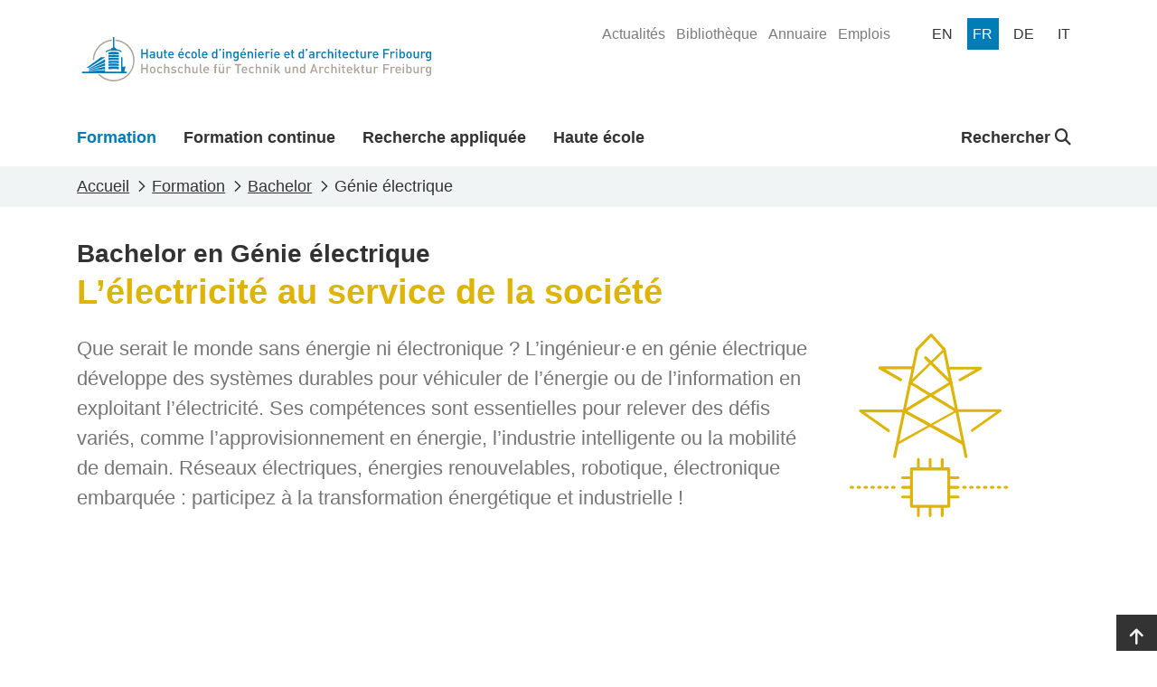

--- FILE ---
content_type: text/html; charset=utf-8
request_url: https://www.heia-fr.ch/fr/formation/bachelor/genie-electrique/
body_size: 16263
content:



<!doctype html>
<html lang="fr-CH">
<head>

    <!-- Google Tag Manager -->
    <script>
        (function (w, d, s, l, i) {
            w[l] = w[l] || []; w[l].push({
                'gtm.start':
                    new Date().getTime(), event: 'gtm.js'
            }); var f = d.getElementsByTagName(s)[0],
                j = d.createElement(s), dl = l != 'dataLayer' ? '&l=' + l : ''; j.async = true; j.src =
                    'https://www.googletagmanager.com/gtm.js?id=' + i + dl; f.parentNode.insertBefore(j, f);
        })(window, document, 'script', 'dataLayer', 'GTM-5VQBQ95');</script>
    <!-- End Google Tag Manager -->

    <!-- Axeptio Iframe blocker -->
        <script>
                (_axcb = window._axcb || []).push(function(sdk) {
                  sdk.on('cookies:complete', function(choices){
                  document
                    .querySelectorAll('[data-hide-on-vendor-consent]')
                    .forEach(el => {
                      const vendor = el.getAttribute('data-hide-on-vendor-consent');
                      el.style.display = choices[vendor] ? 'none' : 'inherit';
                    });
                  document
                    .querySelectorAll('[data-requires-vendor-consent]')
                    .forEach(el => {
                      const vendor = el.getAttribute('data-requires-vendor-consent');
                      if (choices[vendor]) {
                          if (el.hasAttribute("data-src")){
                                el.setAttribute('src', el.getAttribute('data-src'));
                                
                          }else if(el.hasAttribute("data-vbg")){

                            var vbg = el.getAttribute('data-vbg');

                            var extractStartRegex = new RegExp("t=([0-9]+)");
                            var match = vbg.match(extractStartRegex);
                            var startTime = 0;

                            if (match != undefined && match.length > 1) {
                                startTime = match[1];
                            }

                            el.setAttribute('src', vbg);

                            const videoBackgrounds = new VideoBackgrounds('[data-vbg]', {
                                'play-button': false,
                                'start-at':startTime
                            });

                            var height = el.parentNode.offsetHeight;
                            if(height % 2 != 0){
                                height += 1;
                            }

                            el.setAttribute('style', 'height:' + height + 'px !important');
                                
                            window.addEventListener('resize', function (event) {
                                el.setAttribute('style', 'height:' + el.parentNode.clientHeight + 'px !important');
                            }, true);                                
                          }
                          el.style.display = 'inherit';
                      }else{
                          var parent = el.parentElement;
                          if(parent.getAttribute("src-style")){
                            parent.setAttribute("style", parent.getAttribute("src-style"));
                          }
                      }
                    });
                  });
                });
            </script>
    <!-- End Axeptio Iframe blocker -->
    
    <!-- Full column background image -->
    <script>
        addEventListener("DOMContentLoaded", (event) => {
            document.querySelectorAll('.fullColumnRow[src-style]').forEach(el => {
                var videoChildren = el.querySelectorAll('[data-vbg]')
                if(videoChildren.length <= 0){
                    el.setAttribute("style",el.getAttribute("src-style"))
                }
            });
        })
    </script>
    <!-- End full column background image -->
    <meta http-equiv="X-UA-Compatible" content="IE=edge,chrome=1">
    <meta http-equiv="content-language" content="fr-CH">
    <meta name="viewport" content="width=device-width, initial-scale=1, shrink-to-fit=no">
    
    <title>Bachelor en G&#xE9;nie &#xE9;lectrique - Haute &#xE9;cole d&#x27;ing&#xE9;nierie et d&#x27;architecture Fribourg - HEIA-FR</title>
    <meta name="description" content="Avec le Bachelor en G&#xE9;nie &#xE9;lectrique de la HEIA-FR, participez &#xE0; la transformation &#xE9;nerg&#xE9;tique et industrielle !&#xA0;">
    <meta name="keywords" content="Bachelor,Fribourg,G&#xE9;nie &#xE9;lectrique,&#xE9;nergie,&#xE9;lectronique,&#xE9;nerg&#xE9;tique,r&#xE9;seaux &#xE9;lectriques,industrie intelligente,&#xE9;nergies renouvelables,robotique,&#xE9;lectronique embarqu&#xE9;e,ing&#xE9;nieur en g&#xE9;nie &#xE9;lectrique">
    <meta name="robots" content="all">
    <meta name="google-site-verification" content="-_D5qNQXbzyntNE4x-Vb0jAWpim8wtxNz1rP8nzYX_M" />

    <meta property="og:title" content="Bachelor en Génie électrique - Haute école d'ingénierie et d'architecture Fribourg"><meta property="og:type" content="website"><meta property="og:image" content="https://www.heia-fr.ch/media/undniexq/23022019-_dsc0522-2.jpg?width=1200&height=630&v=1dc3458a612f960"><meta property="og:url" content="https://www.heia-fr.ch/fr/formation/bachelor/genie-electrique/">

    
    
    <link rel="shortcut icon" href="/favicon/favicon.ico">
    <link rel="apple-touch-icon" sizes="180x180" href="/favicon/apple-touch-icon.png">
    <link rel="icon" type="image/png" sizes="32x32" href="/favicon/favicon-32x32.png">
    <link rel="icon" type="image/png" sizes="16x16" href="/favicon/favicon-16x16.png">
    <link rel="manifest" href="/favicon/site.webmanifest">
    <link rel="mask-icon" color="#0077b4" href="/favicon/safari-pinned-tab.svg">
    <meta name="msapplication-config" content="/favicon/browserconfig.xml" />
    <meta name="msapplication-TileColor" content="#ffffff">
    <meta name="theme-color" content="#ffffff">
    <link rel="stylesheet" type="text/css" href="/bundles/styles.css?v=PhFP2g-Hq3yM0GX-OP01jMBST5I">

    <link rel="stylesheet" href="/bundles/styles.css?v=PhFP2g-Hq3yM0GX-OP01jMBST5I" />
    <script src="/bundles/scripts.js?v=JT-VWkKAXwKbBNn02ytr3WQy75g"></script>
    <script src="/bundles/libraries.js?v=9qM0d8AydoqM0e8lfh4_eLh6tWg"></script>

    
    
    
    


</head>
<body>


    <!-- Google Tag Manager (noscript) -->
    <noscript><iframe src="https://www.googletagmanager.com/ns.html?id=GTM-5VQBQ95"
    height="0" width="0" style="display:none;visibility:hidden"></iframe></noscript>
    <!-- End Google Tag Manager (noscript) -->





<header class="page-head d-print-none">
    <div class="container page-head-content">
        <div class="row">
            <div class="col d-flex justify-content-between">
                <nav class="navbar w-100">
                            <a class="navbar-brand site-link mr-auto" href="/fr/" name="homepage-link" title="HEIA-FR"><img class="site-link-logo" src="/media/4zrfx0oj/logo_heia-fr.svg" alt="HEIA-FR Logo" /></a>
                    <button class="navbar-toggler collapsed" type="button" data-bs-toggle="collapse" data-bs-target="#navbarSupportedContent" aria-expanded="false" aria-label="Toggle navigation" aria-controls="navbarSupportedContent">
                        <span class="navbar-toggler-icon"></span>
                    </button>
                </nav>
                
                

    <ul class="quicklinks-navigation" role="menu">
            <li class="quicklinks-navigation-item " role="menuitem">
                <a class="quicklinks-navigation-item-link" href="/fr/haute-ecole/actualites/" title="Actualit&#xE9;s">
                    <span>Actualit&#xE9;s</span>
                </a>
            </li>
            <li class="quicklinks-navigation-item " role="menuitem">
                <a class="quicklinks-navigation-item-link" href="/fr/haute-ecole/organisation-et-services/bibliotheque/" title="Biblioth&#xE8;que">
                    <span>Biblioth&#xE8;que</span>
                </a>
            </li>
            <li class="quicklinks-navigation-item " role="menuitem">
                <a class="quicklinks-navigation-item-link" href="/fr/haute-ecole/annuaire/" title="Annuaire">
                    <span>Annuaire</span>
                </a>
            </li>
            <li class="quicklinks-navigation-item " role="menuitem">
                <a class="quicklinks-navigation-item-link" href="/fr/haute-ecole/emplois/" title="Emplois">
                    <span>Emplois</span>
                </a>
            </li>
    </ul>


                

<ul class="language-navigation" role="menu">
            <li class="language-navigation-item" role="menuitem">
                <a class="language-navigation-item-link " href="/en/education/bachelor/electrical-engineering/" title="en">
                    <span class="language-navigation-item-link-text">
                        en
                    </span>
                </a>
            </li>
            <li class="language-navigation-item" role="menuitem">
                <a class="language-navigation-item-link active" href="/fr/formation/bachelor/genie-electrique/" title="fr">
                    <span class="language-navigation-item-link-text">
                        fr
                    </span>
                </a>
            </li>
            <li class="language-navigation-item" role="menuitem">
                <a class="language-navigation-item-link " href="/de/ausbildung/bachelor/elektrotechnik/" title="de">
                    <span class="language-navigation-item-link-text">
                        de
                    </span>
                </a>
            </li>
            <li class="language-navigation-item" role="menuitem">
                <a class="language-navigation-item-link " href="/it/formazione/bachelor/ingegneria-elettrica/" title="it">
                    <span class="language-navigation-item-link-text">
                        it
                    </span>
                </a>
            </li>
</ul>
                
            </div>
        </div>
    </div>
    
    
    

<nav class="main-navigation navbar navbar-expand-lg">
    <div class="collapse navbar-collapse" id="navbarSupportedContent">
            <div class="container navbar-container">
                <ul class="navbar-nav mr-auto mainmenu-navigation">
                        <li class="nav-item active">
                            <a class="nav-link" href="/fr/formation/" title="Formation">
                                <div class="nav-link-name-container">
                                    <span class="nav-link-name">Formation</span>
                                    <div class="nav-item-name-border"></div>
                                </div>
                            </a>
                        </li>
                        <li class="nav-item ">
                            <a class="nav-link" href="/fr/formation-continue/" title="Formation continue">
                                <div class="nav-link-name-container">
                                    <span class="nav-link-name">Formation continue</span>
                                    <div class="nav-item-name-border"></div>
                                </div>
                            </a>
                        </li>
                        <li class="nav-item ">
                            <a class="nav-link" href="/fr/recherche-appliquee/" title="Recherche appliqu&#xE9;e">
                                <div class="nav-link-name-container">
                                    <span class="nav-link-name">Recherche appliqu&#xE9;e</span>
                                    <div class="nav-item-name-border"></div>
                                </div>
                            </a>
                        </li>
                        <li class="nav-item ">
                            <a class="nav-link" href="/fr/haute-ecole/" title="Haute &#xE9;cole">
                                <div class="nav-link-name-container">
                                    <span class="nav-link-name">Haute &#xE9;cole</span>
                                    <div class="nav-item-name-border"></div>
                                </div>
                            </a>
                        </li>
                </ul>

                
                
    <ul class="navbar-nav globalsearch-navigation">
        <li class="nav-item search-container">
            <a class="nav-link searchButton dropdown-toggle" href="#" role="button" id="globalsearch-navigation-dropdown-btn" title="Rechercher" data-bs-toggle="dropdown" aria-expanded="false">
                
                Rechercher
                <i class="fa-solid fa-magnifying-glass"></i>
            </a>
            <div id="globalsearch-navigation-dropdown-menu" class="dropdown-menu search-panel">
                <div class="container">
                    <form class="search-panel-container system-form--search" action="/fr/resultats-de-recherche/" method="get">
                        <input type="text" id="input-query" name="query" class="search-panel-box" placeholder="Rechercher" autofocus />
                        <button type="submit" class="icon-search" />
                    </form>
                </div>
            </div>
        </li>
    </ul>

                

    <ul class="quicklinks-navigation" role="menu">
            <li class="quicklinks-navigation-item " role="menuitem">
                <a class="quicklinks-navigation-item-link" href="/fr/haute-ecole/actualites/" title="Actualit&#xE9;s">
                    <span>Actualit&#xE9;s</span>
                </a>
            </li>
            <li class="quicklinks-navigation-item " role="menuitem">
                <a class="quicklinks-navigation-item-link" href="/fr/haute-ecole/organisation-et-services/bibliotheque/" title="Biblioth&#xE8;que">
                    <span>Biblioth&#xE8;que</span>
                </a>
            </li>
            <li class="quicklinks-navigation-item " role="menuitem">
                <a class="quicklinks-navigation-item-link" href="/fr/haute-ecole/annuaire/" title="Annuaire">
                    <span>Annuaire</span>
                </a>
            </li>
            <li class="quicklinks-navigation-item " role="menuitem">
                <a class="quicklinks-navigation-item-link" href="/fr/haute-ecole/emplois/" title="Emplois">
                    <span>Emplois</span>
                </a>
            </li>
    </ul>

                

<ul class="language-navigation" role="menu">
            <li class="language-navigation-item" role="menuitem">
                <a class="language-navigation-item-link " href="/en/education/bachelor/electrical-engineering/" title="en">
                    <span class="language-navigation-item-link-text">
                        en
                    </span>
                </a>
            </li>
            <li class="language-navigation-item" role="menuitem">
                <a class="language-navigation-item-link active" href="/fr/formation/bachelor/genie-electrique/" title="fr">
                    <span class="language-navigation-item-link-text">
                        fr
                    </span>
                </a>
            </li>
            <li class="language-navigation-item" role="menuitem">
                <a class="language-navigation-item-link " href="/de/ausbildung/bachelor/elektrotechnik/" title="de">
                    <span class="language-navigation-item-link-text">
                        de
                    </span>
                </a>
            </li>
            <li class="language-navigation-item" role="menuitem">
                <a class="language-navigation-item-link " href="/it/formazione/bachelor/ingegneria-elettrica/" title="it">
                    <span class="language-navigation-item-link-text">
                        it
                    </span>
                </a>
            </li>
</ul>


            </div>
        </div>
</nav>

    
    
</header>

<main class="page-main">
    

<article class="pl-contentPage color-DEB408">
    <header>
        

<nav class="page-breadcrumb" aria-label="breadcrumb">
    <div class="container">
            <ol class="breadcrumb" itemscope itemtype="https://schema.org/BreadcrumbList">
                <li class="breadcrumb-item" itemprop="itemListElement" itemscope itemtype="https://schema.org/ListItem">
                    <a class="breadcrumb-item-link" href="/fr/" title="Accueil" itemtype="https://schema.org/Thing" itemprop="item">
                        <span itemprop="name">Accueil</span>
                    </a>
                    <meta itemprop="position" content="1" />
                </li>
                <li class="breadcrumb-item" itemprop="itemListElement" itemscope itemtype="https://schema.org/ListItem">
                    <a class="breadcrumb-item-link" href="/fr/formation/" title="Formation" itemtype="https://schema.org/Thing" itemprop="item">
                        <span itemprop="name">Formation</span>
                    </a>
                    <meta itemprop="position" content="2" />
                </li>
                <li class="breadcrumb-item" itemprop="itemListElement" itemscope itemtype="https://schema.org/ListItem">
                    <a class="breadcrumb-item-link" href="/fr/formation/bachelor/" title="Bachelor" itemtype="https://schema.org/Thing" itemprop="item">
                        <span itemprop="name">Bachelor</span>
                    </a>
                    <meta itemprop="position" content="3" />
                </li>

                <li class="breadcrumb-item active" aria-current="page"  itemprop="itemListElement" itemscope itemtype="https://schema.org/ListItem">
                    <span itemprop="name">G&#xE9;nie &#xE9;lectrique</span>
                    <meta itemprop="position" content="4" />
                </li>
            </ol>
    </div>
</nav>
    </header>
    

<div class="container-fluid p-0">
        <div class="col">
            <div class="container">
                

<div class="">
    <div class="col page-header">
        <h1 class="title with-teaser">Bachelor en G&#xE9;nie &#xE9;lectrique<br /><span class="teaser">L&#x2019;&#xE9;lectricit&#xE9; au service de la soci&#xE9;t&#xE9;</span></h1>
    </div>
</div>

            </div>
        </div>
        



<div class="umb-block-grid"
     data-grid-columns="12;"
     style="--umb-block-grid--grid-columns: 12;">
    
<div class="umb-block-grid__layout-container">
            <div
                class="umb-block-grid__layout-item"
                data-col-span="12"
                data-row-span="1"
                style=" --umb-block-grid--item-column-span: 12; --umb-block-grid--item-row-span: 1; ">


<section
    class="fullColumnRow  "
        >
    
    <div class="container">
        <div class="row">
            
<div class="umb-block-grid__area-container"
     style="--umb-block-grid--area-grid-columns: 12;">

<div class="umb-block-grid__area"
     data-area-col-span="12"
     data-area-row-span="1"
     data-area-alias="center"
     style="--umb-block-grid--grid-columns: 12;--umb-block-grid--area-column-span: 12; --umb-block-grid--area-row-span: 1;">
    
<div class="umb-block-grid__layout-container">
            <div
                class="umb-block-grid__layout-item"
                data-col-span="12"
                data-row-span="1"
                style=" --umb-block-grid--item-column-span: 12; --umb-block-grid--item-row-span: 1; ">


<div class="cp-bachelorHeader">
    <div class="row">
        <div class="col-12 col-md-9 bachelor-description">
            <p>Que serait le monde sans énergie ni électronique ? L’ingénieur·e en génie électrique développe des systèmes durables pour véhiculer de l’énergie ou de l’information en exploitant l’électricité. Ses compétences sont essentielles pour relever des défis variés, comme l’approvisionnement en énergie, l’industrie intelligente ou la mobilité de demain. Réseaux électriques, énergies renouvelables, robotique, électronique embarquée : participez à la transformation énergétique et industrielle !&nbsp;</p>
        </div>
        <div class="col-12 col-md-3 bachelor-icon d-none d-md-block">
                <!--?xml version="1.0" encoding="utf-8"?-->
<!-- Generator: Adobe Illustrator 22.1.0, SVG Export Plug-In . SVG Version: 6.00 Build 0)  -->
<svg version="1.1" id="LogoGenieElectrique" xmlns="http://www.w3.org/2000/svg" xmlns:xlink="http://www.w3.org/1999/xlink" x="0px" y="0px" width="46.6px" height="53.1px" viewBox="0 0 46.6 53.1" style="enable-background:new 0 0 46.6 53.1;" xml:space="preserve">
<title>HEIA-FR-logo-filiere-genie-electrique</title>
<g>
	<path d="M28.7,50.4H17.9c-0.2,0-0.4-0.2-0.4-0.4V39.1c0-0.2,0.2-0.4,0.4-0.4h10.8c0.2,0,0.4,0.2,0.4,0.4V50
		C29.1,50.2,29,50.4,28.7,50.4z M18.3,49.6h10v-10h-10V49.6z"></path>
</g>
<g>
	<path d="M26.8,53.1c-0.2,0-0.4-0.2-0.4-0.4V50c0-0.2,0.2-0.4,0.4-0.4s0.4,0.2,0.4,0.4v2.7C27.2,52.9,27,53.1,26.8,53.1z"></path>
</g>
<g>
	<path d="M19.9,53.1c-0.2,0-0.4-0.2-0.4-0.4V50c0-0.2,0.2-0.4,0.4-0.4s0.4,0.2,0.4,0.4v2.6C20.3,52.9,20.1,53.1,19.9,53.1z"></path>
</g>
<g>
	<path d="M23.3,53.1c-0.2,0-0.4-0.2-0.4-0.4V50c0-0.2,0.2-0.4,0.4-0.4s0.4,0.2,0.4,0.4v2.6C23.7,52.9,23.5,53.1,23.3,53.1z"></path>
</g>
<g>
	<path d="M26.8,39.4c-0.2,0-0.4-0.2-0.4-0.4v-2.6c0-0.2,0.2-0.4,0.4-0.4s0.4,0.2,0.4,0.4V39C27.2,39.2,27,39.4,26.8,39.4z"></path>
</g>
<g>
	<path d="M19.9,39.4c-0.2,0-0.4-0.2-0.4-0.4v-2.6c0-0.2,0.2-0.4,0.4-0.4s0.4,0.2,0.4,0.4V39C20.3,39.2,20.1,39.4,19.9,39.4z"></path>
</g>
<g>
	<path d="M23.3,39.4c-0.2,0-0.4-0.2-0.4-0.4v-2.6c0-0.2,0.2-0.4,0.4-0.4s0.4,0.2,0.4,0.4V39C23.7,39.2,23.5,39.4,23.3,39.4z"></path>
</g>
<g>
	<path d="M45.5,44.9H45c-0.2,0-0.4-0.2-0.4-0.4s0.2-0.4,0.4-0.4h0.5c0.2,0,0.4,0.2,0.4,0.4S45.8,44.9,45.5,44.9z M43.5,44.9H43
		c-0.2,0-0.4-0.2-0.4-0.4s0.2-0.4,0.4-0.4h0.5c0.2,0,0.4,0.2,0.4,0.4S43.8,44.9,43.5,44.9z M41.5,44.9H41c-0.2,0-0.4-0.2-0.4-0.4
		s0.2-0.4,0.4-0.4h0.5c0.2,0,0.4,0.2,0.4,0.4S41.8,44.9,41.5,44.9z M39.5,44.9H39c-0.2,0-0.4-0.2-0.4-0.4s0.2-0.4,0.4-0.4h0.5
		c0.2,0,0.4,0.2,0.4,0.4S39.8,44.9,39.5,44.9z M37.5,44.9H37c-0.2,0-0.4-0.2-0.4-0.4s0.2-0.4,0.4-0.4h0.5c0.2,0,0.4,0.2,0.4,0.4
		S37.8,44.9,37.5,44.9z M35.5,44.9H35c-0.2,0-0.4-0.2-0.4-0.4s0.2-0.4,0.4-0.4h0.5c0.2,0,0.4,0.2,0.4,0.4S35.8,44.9,35.5,44.9z
		 M33.5,44.9H33c-0.2,0-0.4-0.2-0.4-0.4s0.2-0.4,0.4-0.4h0.5c0.2,0,0.4,0.2,0.4,0.4S33.8,44.9,33.5,44.9z"></path>
</g>
<g>
	<path d="M12.9,44.9h-0.5c-0.2,0-0.4-0.2-0.4-0.4s0.2-0.4,0.4-0.4h0.5c0.2,0,0.4,0.2,0.4,0.4S13.1,44.9,12.9,44.9z M10.9,44.9h-0.5
		c-0.2,0-0.4-0.2-0.4-0.4s0.2-0.4,0.4-0.4h0.5c0.2,0,0.4,0.2,0.4,0.4S11.1,44.9,10.9,44.9z M8.9,44.9H8.4c-0.2,0-0.4-0.2-0.4-0.4
		s0.2-0.4,0.4-0.4h0.5c0.2,0,0.4,0.2,0.4,0.4S9.1,44.9,8.9,44.9z M6.9,44.9H6.4c-0.2,0-0.4-0.2-0.4-0.4s0.2-0.4,0.4-0.4h0.5
		c0.2,0,0.4,0.2,0.4,0.4S7.1,44.9,6.9,44.9z M4.9,44.9H4.4c-0.2,0-0.4-0.2-0.4-0.4s0.2-0.4,0.4-0.4h0.5c0.2,0,0.4,0.2,0.4,0.4
		S5.1,44.9,4.9,44.9z M2.9,44.9H2.4c-0.2,0-0.4-0.2-0.4-0.4s0.2-0.4,0.4-0.4h0.5c0.2,0,0.4,0.2,0.4,0.4S3.1,44.9,2.9,44.9z
		 M0.9,44.9H0.4c-0.2,0-0.4-0.2-0.4-0.4s0.2-0.4,0.4-0.4h0.5c0.2,0,0.4,0.2,0.4,0.4S1.1,44.9,0.9,44.9z"></path>
</g>
<g>
	<path d="M31.4,44.9h-2.6c-0.2,0-0.4-0.2-0.4-0.4s0.2-0.4,0.4-0.4h2.6c0.2,0,0.4,0.2,0.4,0.4S31.7,44.9,31.4,44.9z"></path>
</g>
<g>
	<path d="M31.4,47.7h-2.6c-0.2,0-0.4-0.2-0.4-0.4s0.2-0.4,0.4-0.4h2.6c0.2,0,0.4,0.2,0.4,0.4S31.7,47.7,31.4,47.7z"></path>
</g>
<g>
	<path d="M31.4,42.1h-2.6c-0.2,0-0.4-0.2-0.4-0.4s0.2-0.4,0.4-0.4h2.6c0.2,0,0.4,0.2,0.4,0.4S31.7,42.1,31.4,42.1z"></path>
</g>
<g>
	<path d="M17.9,44.9h-2.6c-0.2,0-0.4-0.2-0.4-0.4s0.2-0.4,0.4-0.4h2.6c0.2,0,0.4,0.2,0.4,0.4S18.1,44.9,17.9,44.9z"></path>
</g>
<g>
	<path d="M17.9,47.7h-2.6c-0.2,0-0.4-0.2-0.4-0.4s0.2-0.4,0.4-0.4h2.6c0.2,0,0.4,0.2,0.4,0.4S18.1,47.7,17.9,47.7z"></path>
</g>
<g>
	<path d="M17.9,42.1h-2.6c-0.2,0-0.4-0.2-0.4-0.4s0.2-0.4,0.4-0.4h2.6c0.2,0,0.4,0.2,0.4,0.4S18.1,42.1,17.9,42.1z"></path>
</g>
<g>
	<path d="M13,36C13,36,13,36,13,36c-0.3-0.1-0.4-0.3-0.4-0.5l6.5-31c0-0.2,0.3-0.4,0.5-0.3c0.2,0,0.4,0.3,0.3,0.5l-6.5,31
		C13.4,35.9,13.2,36,13,36z"></path>
</g>
<g>
	<path d="M33.7,36c-0.2,0-0.4-0.1-0.4-0.3L27,4.7c0-0.2,0.1-0.4,0.3-0.5c0.2,0,0.4,0.1,0.5,0.3l6.3,31C34.2,35.7,34,36,33.7,36
		C33.8,36,33.7,36,33.7,36z"></path>
</g>
<g>
	<path d="M32.7,32.1c-0.1,0-0.1,0-0.2,0l-16.9-9.3c-0.1-0.1-0.2-0.2-0.2-0.3s0.1-0.3,0.2-0.4l13.1-8l-7-6.8c-0.2-0.2-0.2-0.4,0-0.6
		c0.2-0.2,0.4-0.2,0.6,0l7.4,7.2c0.1,0.1,0.1,0.2,0.1,0.3c0,0.1-0.1,0.2-0.2,0.3l-12.9,7.9l16.3,8.9c0.2,0.1,0.3,0.3,0.2,0.5
		C33,32,32.9,32.1,32.7,32.1z"></path>
</g>
<g>
	<path d="M14.1,32.1c-0.1,0-0.3-0.1-0.4-0.2c-0.1-0.2,0-0.4,0.2-0.5l16.3-9l-12.8-7.8c-0.1-0.1-0.2-0.2-0.2-0.3c0-0.1,0-0.2,0.1-0.3
		l9.6-9.3L23.6,1l-3.8,3.9c-0.2,0.2-0.4,0.2-0.6,0c-0.2-0.2-0.2-0.4,0-0.6l4.1-4.2C23.4,0,23.5,0,23.6,0c0.1,0,0.2,0.1,0.3,0.1
		l3.8,4.2c0.1,0.2,0.1,0.4,0,0.6l-9.5,9.2l12.9,7.9c0.1,0.1,0.2,0.2,0.2,0.3c0,0.1-0.1,0.3-0.2,0.3L14.3,32
		C14.2,32.1,14.1,32.1,14.1,32.1z"></path>
</g>
<g>
	<path d="M14.7,13.8c-0.1,0-0.1,0-0.2-0.1l-6-3.4C8.4,10.2,8.3,10,8.4,9.8c0-0.2,0.2-0.3,0.4-0.3h9.4c0.2,0,0.4,0.2,0.4,0.4
		s-0.2,0.4-0.4,0.4h-7.9l4.7,2.7c0.2,0.1,0.3,0.4,0.1,0.5C15,13.7,14.9,13.8,14.7,13.8z"></path>
</g>
<g>
	<path d="M35.5,28.5c-0.1,0-0.2-0.1-0.3-0.2c-0.1-0.2-0.1-0.4,0.1-0.6l7.1-5H30.9c-0.2,0-0.4-0.2-0.4-0.4s0.2-0.4,0.4-0.4h12.7
		c0.2,0,0.3,0.1,0.4,0.3c0.1,0.2,0,0.3-0.2,0.4l-8.1,5.7C35.7,28.5,35.6,28.5,35.5,28.5z"></path>
</g>
<g>
	<path d="M11.2,28.5c-0.1,0-0.2,0-0.2-0.1l-8.1-5.7c-0.1-0.1-0.2-0.3-0.2-0.4S2.9,22,3.1,22h12.7c0.2,0,0.4,0.2,0.4,0.4
		s-0.2,0.4-0.4,0.4H4.4l7.1,5c0.2,0.1,0.2,0.4,0.1,0.6C11.5,28.5,11.3,28.5,11.2,28.5z"></path>
</g>
<g>
	<path d="M31.9,13.8c-0.1,0-0.3-0.1-0.3-0.2c-0.1-0.2,0-0.4,0.1-0.5l4.7-2.7h-7.9c-0.2,0-0.4-0.2-0.4-0.4s0.2-0.4,0.4-0.4h9.4
		c0.2,0,0.3,0.1,0.4,0.3c0,0.2,0,0.4-0.2,0.5l-6,3.4C32,13.7,32,13.8,31.9,13.8z"></path>
</g>
</svg>
        </div>
    </div>
    <link rel="stylesheet" type="text/css" href="/bundles/cp-bachelorHeader/styles.css?v=4AJAnnS9ASt9byl9s2-RD4nCZxA">
</div>                    </div>
</div>

</div>
</div>

        </div>
    </div>
</section>


<section
    class="fullColumnRow  min-height-medium"
    src-style=" background-position: center; background-repeat: no-repeat; background-size:cover; background-image:url(&#x27;/media/undniexq/23022019-_dsc0522-2.jpg?v=1dc3458a612f960&#x27;)"    >
        <div data-vbg="https://youtu.be/m21ajLII72I" data-requires-vendor-consent="youtube" data-vbg-no-cookie="true" data-vbg-muted="true"></div>
    
    <div class="container">
        <div class="row">
            
<div class="umb-block-grid__area-container"
     style="--umb-block-grid--area-grid-columns: 12;">

<div class="umb-block-grid__area"
     data-area-col-span="12"
     data-area-row-span="1"
     data-area-alias="center"
     style="--umb-block-grid--grid-columns: 12;--umb-block-grid--area-column-span: 12; --umb-block-grid--area-row-span: 1;">
    
</div>
</div>

        </div>
    </div>
</section>


<section
    class="fullColumnRow  "
        >
    
    <div class="container">
        <div class="row">
            
<div class="umb-block-grid__area-container"
     style="--umb-block-grid--area-grid-columns: 12;">

<div class="umb-block-grid__area"
     data-area-col-span="12"
     data-area-row-span="1"
     data-area-alias="center"
     style="--umb-block-grid--grid-columns: 12;--umb-block-grid--area-column-span: 12; --umb-block-grid--area-row-span: 1;">
    
<div class="umb-block-grid__layout-container">
            <div
                class="umb-block-grid__layout-item"
                data-col-span="12"
                data-row-span="1"
                style=" --umb-block-grid--item-column-span: 12; --umb-block-grid--item-row-span: 1; ">

<div class="cp-rte">
    <h2 style="text-align: left;">Étudier le génie électrique à la HEIA-FR :&nbsp;</h2>
</div>




<div class="cp-featureLinks">
    
    <div class="feature-links-container rows">
            <div class="feature-links-item">
                <div class="feature-links-item-content ">
                    <div class="feature-links-item-image">
                            <img class="img-fluid" alt="Des infrastructures de pointe pour une formation d&#x2019;excellence" src="/media/h4vbqfzx/ge_1-carre.png?rmode=max&amp;v=1dc28b775c0d450)" />
                    </div>

                    <h3 class="feature-links-item-title"> Des infrastructures de pointe pour une formation d&#x2019;excellence</h3>
                        <div class="feature-links-item-description">La formation allie th&#xE9;orie et pratique dans des infrastructures de qualit&#xE9; : un r&#xE9;seau &#xE9;lectrique pour exp&#xE9;rimenter la distribution d&#x2019;&#xE9;nergie, un laboratoire de haute tension pour des essais en conditions r&#xE9;elles, ainsi qu&#x2019;un centre de construction &#xE9;lectronique pour concevoir des prototypes avanc&#xE9;s. </div>
                </div>
            </div>
            <div class="feature-links-item">
                <div class="feature-links-item-content ">
                    <div class="feature-links-item-image">
                            <img class="img-fluid" alt="Syst&#xE8;mes &#xE9;nerg&#xE9;tiques : concevoir l&#x2019;&#xE9;nergie et l&#x2019;industrie de demain" src="/media/wmthyfbb/ge_2-3-carre.png?rmode=max&amp;v=1dc28b87c6cc970)" />
                    </div>

                    <h3 class="feature-links-item-title"> Syst&#xE8;mes &#xE9;nerg&#xE9;tiques : concevoir l&#x2019;&#xE9;nergie et l&#x2019;industrie de demain</h3>
                        <div class="feature-links-item-description">Plongez au c&#x153;ur de la transition &#xE9;nerg&#xE9;tique ! Dans l&#x2019;orientation Syst&#xE8;mes &#xE9;nerg&#xE9;tiques, les &#xE9;tudiant&#xB7;es con&#xE7;oivent des solutions durables pour la production, la distribution et la gestion de l&#x2019;&#xE9;nergie. Ils et elles apprennent &#xE0; ma&#xEE;triser les r&#xE9;seaux &#xE9;lectriques, les &#xE9;nergies renouvelables, le r&#xE9;glage des syst&#xE8;mes et les entra&#xEE;nements industriels.</div>
                </div>
            </div>
            <div class="feature-links-item">
                <div class="feature-links-item-content ">
                    <div class="feature-links-item-image">
                            <img class="img-fluid" alt="&#xC9;lectronique embarqu&#xE9;e et signaux : alimenter l&#x2019;intelligence et la s&#xE9;curit&#xE9; des syst&#xE8;mes" src="/media/103pp5tg/ge_3-2-carre.png?rmode=max&amp;v=1dc28b88ad8cdb0)" />
                    </div>

                    <h3 class="feature-links-item-title"> &#xC9;lectronique embarqu&#xE9;e et signaux : alimenter l&#x2019;intelligence et la s&#xE9;curit&#xE9; des syst&#xE8;mes</h3>
                        <div class="feature-links-item-description">D&#xE9;veloppez des solutions innovantes et connect&#xE9;es pour des domaines en pleine &#xE9;volution &#x2013; de la robotique &#xE0; l&#x2019;industrie 4.0, en passant par la mobilit&#xE9; et l&#x2019;impression digitale ! Les &#xE9;tudiant&#xB7;es en &#xC9;lectronique embarqu&#xE9;e et signaux explorent les technologies avanc&#xE9;es des capteurs, le traitement des signaux et les circuits int&#xE9;gr&#xE9;s. Ils ou elles fa&#xE7;onnent l&#x2019;avenir des syst&#xE8;mes autonomes et communicants.</div>
                </div>
            </div>
    </div>
    

    <link rel="stylesheet" type="text/css" href="/bundles/cp-featureLinks/styles.css?v=n7RYpZFattsoXtyo7IzysnfL6Pg" />
</div>                    </div>
</div>

</div>
</div>

        </div>
    </div>
</section>


<section
    class="fullColumnRow grid-bg-color-2 "
        >
    
    <div class="container">
        <div class="row">
            
<div class="umb-block-grid__area-container"
     style="--umb-block-grid--area-grid-columns: 12;">

<div class="umb-block-grid__area"
     data-area-col-span="12"
     data-area-row-span="1"
     data-area-alias="center"
     style="--umb-block-grid--grid-columns: 12;--umb-block-grid--area-column-span: 12; --umb-block-grid--area-row-span: 1;">
    
<div class="umb-block-grid__layout-container">
            <div
                class="umb-block-grid__layout-item"
                data-col-span="12"
                data-row-span="1"
                style=" --umb-block-grid--item-column-span: 12; --umb-block-grid--item-row-span: 1; ">


<div class="cp-linksCards">

    
    <ul 
        class="cards-list row
        
        "
    >


<li class="cards-list-card"

>
        <a class="cards-list-card-content " href="/fr/formation/admission/" title="Admission" target="" rel="">


            <div class="cards-list-card-name-container">
                <span class="cards-list-card-name">Inscription</span>
            </div>

            <div class="cards-list-card-separator"></div>




            <div class="cards-list-card-footer-container-empty"></div>


        </a>
</li>


<li class="cards-list-card"

>
        <a class="cards-list-card-content " href="/fr/formation/bachelor/genie-electrique/admission/" title="Admission" target="" rel="">


            <div class="cards-list-card-name-container">
                <span class="cards-list-card-name">Admission</span>
            </div>

            <div class="cards-list-card-separator"></div>




            <div class="cards-list-card-footer-container-empty"></div>


        </a>
</li>


<li class="cards-list-card"

>
        <a class="cards-list-card-content " href="/fr/formation/bachelor/genie-electrique/programme-de-formation/" title="Programme de formation" target="" rel="">


            <div class="cards-list-card-name-container">
                <span class="cards-list-card-name">Programme des cours</span>
            </div>

            <div class="cards-list-card-separator"></div>




            <div class="cards-list-card-footer-container-empty"></div>


        </a>
</li>


<li class="cards-list-card"

>
        <a class="cards-list-card-content " href="/fr/formation/bachelor/genie-electrique/structure-des-etudes/" title="Structure des &#xE9;tudes" target="" rel="">


            <div class="cards-list-card-name-container">
                <span class="cards-list-card-name">Structure des &#xE9;tudes</span>
            </div>

            <div class="cards-list-card-separator"></div>




            <div class="cards-list-card-footer-container-empty"></div>


        </a>
</li>


<li class="cards-list-card"

>
        <a class="cards-list-card-content " href="/fr/formation/bilinguisme/" title="Bilinguisme" target="" rel="">


            <div class="cards-list-card-name-container">
                <span class="cards-list-card-name">Bilinguisme</span>
            </div>

            <div class="cards-list-card-separator"></div>




            <div class="cards-list-card-footer-container-empty"></div>


        </a>
</li>


<li class="cards-list-card"

>
        <a class="cards-list-card-content " href="/fr/formation/bachelor/genie-electrique/mobilite/" title="Mobilit&#xE9;" target="" rel="">


            <div class="cards-list-card-name-container">
                <span class="cards-list-card-name">Mobilit&#xE9;</span>
            </div>

            <div class="cards-list-card-separator"></div>




            <div class="cards-list-card-footer-container-empty"></div>


        </a>
</li>


<li class="cards-list-card"

>
        <a class="cards-list-card-content " href="/fr/formation/bachelor/genie-electrique/perspectives/" title="Perspectives" target="" rel="">


            <div class="cards-list-card-name-container">
                <span class="cards-list-card-name">Perspectives</span>
            </div>

            <div class="cards-list-card-separator"></div>




            <div class="cards-list-card-footer-container-empty"></div>


        </a>
</li>


<li class="cards-list-card"

>
        <a class="cards-list-card-content " href="/fr/formation/bachelor/genie-electrique/personnes/" title="Personnes" target="" rel="">


            <div class="cards-list-card-name-container">
                <span class="cards-list-card-name">Personnes</span>
            </div>

            <div class="cards-list-card-separator"></div>




            <div class="cards-list-card-footer-container-empty"></div>


        </a>
</li>
    </ul>


    <link rel="stylesheet" type="text/css" href="/bundles/cp-linksCards/styles.css?v=LeiqGnlkbcuwYmuI7POzonVRdVA">

</div>                    </div>
</div>

</div>
</div>

        </div>
    </div>
</section>


<section
    class="fullColumnRow  "
        >
    
    <div class="container">
        <div class="row">
            
<div class="umb-block-grid__area-container"
     style="--umb-block-grid--area-grid-columns: 12;">

<div class="umb-block-grid__area"
     data-area-col-span="12"
     data-area-row-span="1"
     data-area-alias="center"
     style="--umb-block-grid--grid-columns: 12;--umb-block-grid--area-column-span: 12; --umb-block-grid--area-row-span: 1;">
    
<div class="umb-block-grid__layout-container">
            <div
                class="umb-block-grid__layout-item"
                data-col-span="12"
                data-row-span="1"
                style=" --umb-block-grid--item-column-span: 12; --umb-block-grid--item-row-span: 1; ">

<div class="cp-rte">
    <h2>En un coup d'oeil</h2>
</div>




<div class="cp-featureLinks">
    
    <div class="feature-links-container ">
            <div class="feature-links-item">
                <div class="feature-links-item-content ">
                    <div class="feature-links-item-image">
                            <a href="/fr/haute-ecole/" title="Haute &#xE9;cole">
                                <img class="img-fluid" alt="Haute &#xE9;cole" src="/media/nzmdek3k/ge-diplomes.png?rmode=max&amp;v=1dc28b5a43aa290" />
                            </a>
                    </div>

                    <h3 class="feature-links-item-title"> Dipl&#xF4;me</h3>
                        <div class="feature-links-item-description">Bachelor of Science HES-SO en G&#xE9;nie &#xE9;lectrique (180 cr&#xE9;dits ECTS) / Orientations : &#xC9;lectronique embarqu&#xE9;e et signaux ; Syst&#xE8;mes &#xE9;nerg&#xE9;tiques</div>
                        <a class="feature-links-item-link" href="/fr/haute-ecole/" title="Haute &#xE9;cole">En savoir plus</a>
                </div>
            </div>
            <div class="feature-links-item">
                <div class="feature-links-item-content ">
                    <div class="feature-links-item-image">
                            <a href="/fr/formation/calendrier-academique/" title="Calendrier acad&#xE9;mique">
                                <img class="img-fluid" alt="Calendrier acad&#xE9;mique" src="/media/lnlietgk/ge-duree.png?rmode=max&amp;v=1dc28b5b329e090" />
                            </a>
                    </div>

                    <h3 class="feature-links-item-title"> Mode de formation</h3>
                        <div class="feature-links-item-description">L&#x27;enseignement de niveau Bachelor est dispens&#xE9; sur trois ans &#xE0; plein temps.</div>
                        <a class="feature-links-item-link" href="/fr/formation/calendrier-academique/" title="Calendrier acad&#xE9;mique">En savoir plus</a>
                </div>
            </div>
            <div class="feature-links-item">
                <div class="feature-links-item-content ">
                    <div class="feature-links-item-image">
                            <a href="/fr/formation/futur-e-etudiant-e/cout-des-etudes/" title="Co&#xFB;t des &#xE9;tudes">
                                <img class="img-fluid" alt="Co&#xFB;t des &#xE9;tudes" src="/media/vogdnwrp/ge-cout.png?rmode=max&amp;v=1dc28b5d1977d30" />
                            </a>
                    </div>

                    <h3 class="feature-links-item-title"> Co&#xFB;t des &#xE9;tudes</h3>
                        <div class="feature-links-item-description">CHF 800.- par semestre (nationalit&#xE9; suisse); CHF 1150.- par semestre (nationalit&#xE9; &#xE9;trang&#xE8;re)</div>
                        <a class="feature-links-item-link" href="/fr/formation/futur-e-etudiant-e/cout-des-etudes/" title="Co&#xFB;t des &#xE9;tudes">En savoir plus</a>
                </div>
            </div>
            <div class="feature-links-item">
                <div class="feature-links-item-content ">
                    <div class="feature-links-item-image">
                            <a href="/fr/formation/bilinguisme/" title="Bilinguisme">
                                <img class="img-fluid" alt="Bilinguisme" src="/media/cmai5cz4/ge-langue.png?rmode=max&amp;v=1dc28b5d9510730" />
                            </a>
                    </div>

                    <h3 class="feature-links-item-title"> Langue d&#x27;enseignement</h3>
                        <div class="feature-links-item-description">Le cursus peut &#xEA;tre choisi majoritairement en fran&#xE7;ais &#x2013; avec quelques cours possibles en allemand &#x2013; ou en bilingue fran&#xE7;ais-allemand.</div>
                        <a class="feature-links-item-link" href="/fr/formation/bilinguisme/" title="Bilinguisme">En savoir plus</a>
                </div>
            </div>
    </div>
    

    <link rel="stylesheet" type="text/css" href="/bundles/cp-featureLinks/styles.css?v=n7RYpZFattsoXtyo7IzysnfL6Pg" />
</div>
<hr />
                    </div>
</div>

</div>
</div>

        </div>
    </div>
</section>

<section class="twoColumnRow twoColumnRowTwoTierOneTier grid-aside-d">
    <div class="container ">
        <div class="row">
        
<div class="umb-block-grid__area-container"
     style="--umb-block-grid--area-grid-columns: 12;">

<div class="umb-block-grid__area"
     data-area-col-span="8"
     data-area-row-span="1"
     data-area-alias="first"
     style="--umb-block-grid--grid-columns: 8;--umb-block-grid--area-column-span: 8; --umb-block-grid--area-row-span: 1;">
    
<div class="umb-block-grid__layout-container">
            <div
                class="umb-block-grid__layout-item"
                data-col-span="8"
                data-row-span="1"
                style=" --umb-block-grid--item-column-span: 8; --umb-block-grid--item-row-span: 1; ">

<div class="cp-rte">
    <h2>Dates importantes</h2>
</div>





<div class="cp-calendar">
        <div class="timeline-item">
            <div class="timeline-icon"></div>
            <div class="timeline-content">
                <div>
                    25.02.2026
                </div>
                <div>S&#xE9;ance d&#x27;information pour futur&#xB7;es &#xE9;tudiant&#xB7;es (fr/d)</div>
            </div>
        </div>
        <div class="timeline-item">
            <div class="timeline-icon"></div>
            <div class="timeline-content">
                <div>
                    21.03.2026
                </div>
                <div>S&#xE9;ances d&#x27;information pour futur&#xB7;es &#xE9;tudiant&#xB7;es (fr/d, portes ouvertes)</div>
            </div>
        </div>
        <div class="timeline-item">
            <div class="timeline-icon"></div>
            <div class="timeline-content">
                <div>
                    31.03.2026
                </div>
                <div>D&#xE9;lai d&#x27;inscription pour les titres &#xE9;trangers et les admissions sur dossier (ASD)</div>
            </div>
        </div>
        <div class="timeline-item">
            <div class="timeline-icon"></div>
            <div class="timeline-content">
                <div>
                    26.05.2026
                </div>
                <div>Examen pour les admissions sur dossier (ASD)</div>
            </div>
        </div>
        <div class="timeline-item">
            <div class="timeline-icon"></div>
            <div class="timeline-content">
                <div>
                    31.05.2026
                </div>
                <div>D&#xE9;lai d&#x27;inscription pour les titres suisses</div>
            </div>
        </div>
        <div class="timeline-item">
            <div class="timeline-icon"></div>
            <div class="timeline-content">
                <div>
                    07.09.2026
                </div>
                <div>Semaine d&#x27;immatriculation et d&#x27;accueil pour les nouveaux et nouvelles &#xE9;tudiant&#xB7;es</div>
            </div>
        </div>
        <div class="timeline-item">
            <div class="timeline-icon"></div>
            <div class="timeline-content">
                <div>
                    14.09.2026
                </div>
                <div>D&#xE9;but des cours</div>
            </div>
        </div>
        <div class="timeline-item">
            <div class="timeline-icon"></div>
            <div class="timeline-content">
                <div>
                    03.11.2026
                </div>
                <div>S&#xE9;ance d&#x27;information pour futur&#xB7;es &#xE9;tudiant&#xB7;es (fr/d)</div>
            </div>
        </div>
        <div class="timeline-item">
            <div class="timeline-icon"></div>
            <div class="timeline-content">
                <div>
                    10.11.2026
                </div>
                <div>S&#xE9;ance d&#x27;information en ligne pour futur&#xB7;es &#xE9;tudiant&#xB7;es (en italien)</div>
            </div>
        </div>
        <div class="timeline-item">
            <div class="timeline-icon"></div>
            <div class="timeline-content">
                <div>
                    09.12.2026
                </div>
                <div>S&#xE9;ance d&#x27;information en ligne pour futur&#xB7;es &#xE9;tudiant&#xB7;es (fr/d)</div>
            </div>
        </div>
    <link rel="stylesheet" type="text/css" href="/bundles/cp-calendar/styles.css?v=p6fxJRBKP3Mga0k29y7Uj_m-LSo">
</div>                    </div>
</div>

</div>

<div class="umb-block-grid__area"
     data-area-col-span="4"
     data-area-row-span="1"
     data-area-alias="second"
     style="--umb-block-grid--grid-columns: 4;--umb-block-grid--area-column-span: 4; --umb-block-grid--area-row-span: 1;">
    
<div class="umb-block-grid__layout-container">
            <div
                class="umb-block-grid__layout-item"
                data-col-span="4"
                data-row-span="1"
                style=" --umb-block-grid--item-column-span: 4; --umb-block-grid--item-row-span: 1; ">

<div class="cp-rte">
    <h3>Contact<br><br></h3>
</div>



<div class="cp-people-contact">

        <p>
            <strong>Andr&#xE9; Kneuss</strong><br />
            Professeur HES ordinaire/Responsable de fili&#xE8;re
        </p>
            <p>
                <b>Bureau</b><br />
                HEIA_C20.21
            </p>
            <p>
                <b>T&#xE9;l.</b><br />
                &#x2B;41 26 429 65 65
            </p>
            <p>
                <b>E-mail</b><br />
                <a href="mailto:andre.kneuss@hefr.ch" title="Email of Andr&#xE9; Kneuss">andre.kneuss@hefr.ch</a>
            </p>

</div>






<div class="cp-rte">
    <p><br><a rel="noopener" href="https://outlook.office365.com/book/Genie_electrique@hes-so365.ch/" target="_blank" class="md-btn-wblack">Rendez-vous</a></p>
</div>



<hr />

<div class="cp-rte">
    <h3>Egalité des chances</h3>
<p>La HEIA-FR adopte une politique visant à garantir l’égalité des chances des étudiant·es à besoins spéciaux par la mise en place, sur demande justifiée et attestée, de mesures de compensation des désavantages.<a rel="noopener" href="https://www.hes-so.ch/la-hes-so/egalite-et-diversite/hes-so-sans-obstacle" target="_blank"></a></p>
<p><a rel="noopener" href="https://www.hes-so.ch/la-hes-so/egalite-et-diversite/hes-so-sans-obstacle" target="_blank" class="md-btn-wblack">HES-SO sans obstacle</a></p>
</div>


                    </div>
</div>

</div>
</div>

        </div>
    </div>
</section>


<section
    class="fullColumnRow grid-bg-color-2 "
        >
    
    <div class="container">
        <div class="row">
            
<div class="umb-block-grid__area-container"
     style="--umb-block-grid--area-grid-columns: 12;">

<div class="umb-block-grid__area"
     data-area-col-span="12"
     data-area-row-span="1"
     data-area-alias="center"
     style="--umb-block-grid--grid-columns: 12;--umb-block-grid--area-column-span: 12; --umb-block-grid--area-row-span: 1;">
    
<div class="umb-block-grid__layout-container">
            <div
                class="umb-block-grid__layout-item"
                data-col-span="12"
                data-row-span="1"
                style=" --umb-block-grid--item-column-span: 12; --umb-block-grid--item-row-span: 1; ">

<div class="cp-rte">
    <h2>Documentation et liens utiles</h2>
<ul class="list-hyphen">
<li><a href="/fr/haute-ecole/presse-et-communication/brochures-de-filieres/" title="Brochures de filières">Brochure de la filière de génie électrique</a></li>
<li><a href="/fr/formation/bachelor/genie-electrique/annee-passerelle-ingenierie-avec-l-emf/" title="Année passerelle Ingénierie avec l’EMF">Passerelle Way-UP avec l'Ecole des métiers Fribourg (EMF)</a></li>
<li><a href="/fr/haute-ecole/agenda/seances-d-information/" title="Séances d'information">Séances d'information</a></li>
<li><a href="/fr/formation/futur-e-etudiant-e/faq/" title="FAQ">FAQ</a></li>
<li><a href="/fr/haute-ecole/portrait/cadre-legal/" title="Cadre légal">Cadre légal</a></li>
</ul>
</div>


                    </div>
</div>

</div>
</div>

        </div>
    </div>
</section>


<section
    class="fullColumnRow  "
        >
    
    <div class="container">
        <div class="row">
            
<div class="umb-block-grid__area-container"
     style="--umb-block-grid--area-grid-columns: 12;">

<div class="umb-block-grid__area"
     data-area-col-span="12"
     data-area-row-span="1"
     data-area-alias="center"
     style="--umb-block-grid--grid-columns: 12;--umb-block-grid--area-column-span: 12; --umb-block-grid--area-row-span: 1;">
    
<div class="umb-block-grid__layout-container">
            <div
                class="umb-block-grid__layout-item"
                data-col-span="12"
                data-row-span="1"
                style=" --umb-block-grid--item-column-span: 12; --umb-block-grid--item-row-span: 1; ">

<div class="cp-rte">
    <h2>Label EUR-ACE®</h2>
<p>Le Bachelor HES-SO en Génie électrique possède le label <a rel="noopener" href="https://www.enaee.eu/eur-ace-system/" target="_blank">EUR-ACE®</a>, octroyé par l’Agence suisse d’accréditation et d’assurance qualité (<a rel="noopener" href="https://aaq.ch/fr/" target="_blank">AAQ</a>). Avec ses standards élevés, le label EUR-ACE® (European Accredited Engineer) certifie la qualité des programmes d’études en ingénierie, en Europe et à l’étranger.</p>
<p><a href="/fr/haute-ecole/actualites/la-filiere-de-genie-electrique-reçoit-le-label-eur-ace/" title="La filière de génie électrique reçoit le label EUR-ACE® !" class="md-btn-wblack">En savoir plus</a></p>
</div>



<hr />

<div class="cp-rte">
    <h2>Témoignages de diplômé·es</h2>
</div>




<div class="cp-carousel">
   

            <div class="owl-carousel owl-theme " data-autoplay="False" data-autoplay-interval="2000">


<div class="item">
    <div class="content"><iframe data-requires-vendor-consent="youtube" data-src="https://www.youtube.com/embed/9zmRte2UJco?feature=oembed" width="360" height="203" frameborder="0" style="display:none;" webkitallowfullscreen mozallowfullscreen allowfullscreen></iframe><span class="iframe-text" style="display:none;">Iframe is working</span></div>
    <div class="wrapper-title ">
    </div>
</div>

<div class="item">
    <div class="content"><iframe data-requires-vendor-consent="youtube" data-src="https://www.youtube.com/embed/D_iq5StsFPk?feature=oembed" width="360" height="203" frameborder="0" style="display:none;" webkitallowfullscreen mozallowfullscreen allowfullscreen></iframe><span class="iframe-text" style="display:none;">Iframe is working</span></div>
    <div class="wrapper-title ">
    </div>
</div>

<div class="item">
    <div class="content"><iframe data-requires-vendor-consent="youtube" data-src="https://www.youtube.com/embed/yHBc0Yc7dyI?feature=oembed" width="360" height="203" frameborder="0" style="display:none;" webkitallowfullscreen mozallowfullscreen allowfullscreen></iframe><span class="iframe-text" style="display:none;">Iframe is working</span></div>
    <div class="wrapper-title ">
    </div>
</div>

<div class="item">
    <div class="content"><iframe data-requires-vendor-consent="youtube" data-src="https://www.youtube.com/embed/0Fd36-S96Gc?feature=oembed" width="360" height="203" frameborder="0" style="display:none;" webkitallowfullscreen mozallowfullscreen allowfullscreen></iframe><span class="iframe-text" style="display:none;">Iframe is working</span></div>
    <div class="wrapper-title ">
    </div>
</div>            </div>

    <link rel="stylesheet" type="text/css" href="/bundles/cp-carousel/styles.css?v=n-pn7OvgkmPnjwDLdCPqAtdIcMI">
</div>                    </div>
</div>

</div>
</div>

        </div>
    </div>
</section>
                    </div>
</div>

</div>


<script src="/bundles/pl-contentPage/scripts.js?v=NfjF5WYemLC17crPyBrZM91wKrQ"></script>

</div>


    <footer class="content-footer">
        <div class="container">
            <div class="row justify-content-md-center">
                <div class="col-md-10">
                        <h2>Int&#xE9;ress&#xE9;&#xB7;e ?</h2>
                        <ul class="cards-list">

<li class="cards-list-card col-sm-12 col-md-4">
    <div class="cards-list-card-content">
        <div class="cards-list-card-name-container">
            <p class="cards-list-card-name">Inscription</p>
        </div>
        <div class="cards-list-card-description-container">
            <p>Inscrivez-vous à la HEIA-FR en remplissant le formulaire en ligne !</p>
<p><a href="/fr/formation/admission/" title="Admission" class="xl-btn-wblack">En savoir plus</a></p>
        </div>
    </div>
</li>
<li class="cards-list-card col-sm-12 col-md-4">
    <div class="cards-list-card-content">
        <div class="cards-list-card-name-container">
            <p class="cards-list-card-name">Canal d&#x27;infos</p>
        </div>
        <div class="cards-list-card-description-container">
            <p>Recevez, par e-mail, toutes les informations utiles pour votre inscription à la HEIA-FR !</p>
<p><a rel="noopener" href="/fr/haute-ecole/presse-et-communication/canal-d-informations-filieres-et-inscription-a-la-heia-fr/" target="_blank" title="Canal d'informations : filières et inscription à la HEIA-FR" class="md-btn-wblack xl-btn-wblack">En savoir plus</a></p>
        </div>
    </div>
</li>
<li class="cards-list-card col-sm-12 col-md-4">
    <div class="cards-list-card-content">
        <div class="cards-list-card-name-container">
            <p class="cards-list-card-name">Etudiant&#xB7;e d&#x2019;un jour</p>
        </div>
        <div class="cards-list-card-description-container">
            <p>Dès 16 ans, passez une journée comme étudiant·e à la HEIA-FR !</p>
<p><a href="/fr/formation/futur-e-etudiant-e/etudiant-e-d-un-jour/" title="Etudiant-e d'un jour" class="sm-btn-wblack xl-btn-wblack">En savoir plus</a></p>
        </div>
    </div>
</li>                        </ul>
                </div>
            </div>
        </div>
    </footer>



</article>


<link rel="stylesheet" type="text/css" href="/bundles/pl-contentPage/styles.css?v=_r9_JcFJXPMrAnH-vsRxTlFWeZc">
</main>




<div class="page-top-link-container d-print-none">
    <a class="page-top-link" href="#" aria-label="Go to top" title="Go to top">
        <i class="fa-solid fa-arrow-up"></i>
    </a>
</div>
<footer class="page-foot d-print-none">
    <div class="page-foot-container  umbgrid-footer">
        <div class="container">
            <div class="row">
                <div class="col-12 col-md-6 col-md-12 col-lg-3 bordered">
                    <div class="row">
                        <div class="col-12  col-sm-6 col-lg-12 ">
                            <p style="white-space:pre-line;">Haute &#xE9;cole d&#x27;ing&#xE9;nierie et d&#x27;architecture de Fribourg</p>
                            <p style="white-space:pre-line;">Bd de P&#xE9;rolles 80&#xD;&#xA;CH-1700 Fribourg</p>
                        </div>
                        <div class="col-12 col-sm-6 col-lg-12 ">
                            <p>
                                <a href="tel:&#x2B;41264296611" title="Phone of HEIA-FR">&#x2B;41 26 429 66 11</a><br />
                                <a href="mailto:info@hefr.ch" title="Email of HEIA-FR">info@hefr.ch</a>
                            </p>
                                <ul class="socialLinks">
                                        <li class="socialLinks-item">
                                            <a href="https://www.facebook.com/heiafr.htafr" title="https://www.facebook.com/heiafr.htafr" class="socialLinks-item-link" target="_blank" rel="noreferrer" aria-label="Link to https://www.facebook.com/heiafr.htafr">
                                                <i class="socialLinks-item-icon fa-brands fa-square-facebook"></i>
                                            </a>
                                        </li>
                                        <li class="socialLinks-item">
                                            <a href="https://www.linkedin.com/school/heiafr/" title="https://www.linkedin.com/school/heiafr/" class="socialLinks-item-link" target="_blank" rel="noreferrer" aria-label="Link to https://www.linkedin.com/school/heiafr/">
                                                <i class="socialLinks-item-icon fa-brands fa-linkedin"></i>
                                            </a>
                                        </li>
                                        <li class="socialLinks-item">
                                            <a href="https://www.instagram.com/heiafr/" title="https://www.instagram.com/heiafr/" class="socialLinks-item-link" target="_blank" rel="noreferrer" aria-label="Link to https://www.instagram.com/heiafr/">
                                                <i class="socialLinks-item-icon fa-brands fa-instagram"></i>
                                            </a>
                                        </li>
                                        <li class="socialLinks-item">
                                            <a href="https://www.youtube.com/user/eiafr" title="https://www.youtube.com/user/eiafr" class="socialLinks-item-link" target="_blank" rel="noreferrer" aria-label="Link to https://www.youtube.com/user/eiafr">
                                                <i class="socialLinks-item-icon fa-brands fa-youtube"></i>
                                            </a>
                                        </li>
                                        <li class="socialLinks-item">
                                            <a href="https://www.tiktok.com/@heiafr" title="https://www.tiktok.com/@heiafr" class="socialLinks-item-link" target="_blank" rel="noreferrer" aria-label="Link to https://www.tiktok.com/@heiafr">
                                                <i class="socialLinks-item-icon fa-brands fa-tiktok"></i>
                                            </a>
                                        </li>
                                </ul>

                        </div>
                    </div>
                </div>
                <div class="col-12 col-md-12 col-lg-7 middle">
                    
<div class="umb-block-grid"
     data-grid-columns="12;"
     style="--umb-block-grid--grid-columns: 12;">
    
<div class="umb-block-grid__layout-container">
            <div
                class="umb-block-grid__layout-item"
                data-col-span="12"
                data-row-span="1"
                style=" --umb-block-grid--item-column-span: 12; --umb-block-grid--item-row-span: 1; ">

<section class="threeColumnRow">
    <div class="container">
        
<div class="umb-block-grid__area-container"
     style="--umb-block-grid--area-grid-columns: 12;">

<div class="umb-block-grid__area"
     data-area-col-span="4"
     data-area-row-span="1"
     data-area-alias="first"
     style="--umb-block-grid--grid-columns: 4;--umb-block-grid--area-column-span: 4; --umb-block-grid--area-row-span: 1;">
    
<div class="umb-block-grid__layout-container">
            <div
                class="umb-block-grid__layout-item"
                data-col-span="4"
                data-row-span="1"
                style=" --umb-block-grid--item-column-span: 4; --umb-block-grid--item-row-span: 1; ">


<div class="cp-linksSimpleList">
    
    

    <div class="links">
        <ul class="links-list">
                    <li class="links-item ">
                        
    <a class="links-link" href="/fr/formation/bachelor/architecture/" title="Architecture" rel="" >
        <span class="links-name">Architecture</span><span class="d-none d-print-block"> : /fr/formation/bachelor/architecture/</span>
    </a>

                    </li>
                    <li class="links-item ">
                        
    <a class="links-link" href="/fr/formation/bachelor/chimie/" title="Chimie" rel="" >
        <span class="links-name">Chimie</span><span class="d-none d-print-block"> : /fr/formation/bachelor/chimie/</span>
    </a>

                    </li>
                    <li class="links-item ">
                        
    <a class="links-link" href="/fr/formation/bachelor/genie-civil/" title="G&#xE9;nie civil" rel="" >
        <span class="links-name">G&#xE9;nie civil</span><span class="d-none d-print-block"> : /fr/formation/bachelor/genie-civil/</span>
    </a>

                    </li>
                    <li class="links-item active">
                        
    <a class="links-link" href="/fr/formation/bachelor/genie-electrique/" title="G&#xE9;nie &#xE9;lectrique" rel="" >
        <span class="links-name">G&#xE9;nie &#xE9;lectrique</span><span class="d-none d-print-block"> : /fr/formation/bachelor/genie-electrique/</span>
    </a>

                    </li>
                    <li class="links-item ">
                        
    <a class="links-link" href="/fr/formation/bachelor/genie-mecanique/" title="G&#xE9;nie m&#xE9;canique" rel="" >
        <span class="links-name">G&#xE9;nie m&#xE9;canique</span><span class="d-none d-print-block"> : /fr/formation/bachelor/genie-mecanique/</span>
    </a>

                    </li>
                    <li class="links-item ">
                        
    <a class="links-link" href="/fr/formation/bachelor/informatique-et-systemes-de-communication/" title="Informatique et syst&#xE8;mes de communication" rel="" >
        <span class="links-name">Informatique et syst&#xE8;mes de communication</span><span class="d-none d-print-block"> : /fr/formation/bachelor/informatique-et-systemes-de-communication/</span>
    </a>

                    </li>
        </ul>
    </div>

    
</div>                    </div>
</div>

</div>

<div class="umb-block-grid__area"
     data-area-col-span="4"
     data-area-row-span="1"
     data-area-alias="second"
     style="--umb-block-grid--grid-columns: 4;--umb-block-grid--area-column-span: 4; --umb-block-grid--area-row-span: 1;">
    
<div class="umb-block-grid__layout-container">
            <div
                class="umb-block-grid__layout-item"
                data-col-span="4"
                data-row-span="1"
                style=" --umb-block-grid--item-column-span: 4; --umb-block-grid--item-row-span: 1; ">


<div class="cp-linksSimpleList">
    
    

    <div class="links">
        <ul class="links-list">
                    <li class="links-item ">
                        
    <a class="links-link" href="/fr/formation-continue/" title="Formation continue" rel="" >
        <span class="links-name">Formation continue</span><span class="d-none d-print-block"> : /fr/formation-continue/</span>
    </a>

                    </li>
                    <li class="links-item ">
                        
    <a class="links-link" href="/fr/recherche-appliquee/" title="Recherche appliqu&#xE9;e" rel="" >
        <span class="links-name">Recherche appliqu&#xE9;e</span><span class="d-none d-print-block"> : /fr/recherche-appliquee/</span>
    </a>

                    </li>
                    <li class="links-item ">
                        
    <a class="links-link" href="/fr/haute-ecole/" title="Haute &#xE9;cole" rel="" >
        <span class="links-name">Haute &#xE9;cole</span><span class="d-none d-print-block"> : /fr/haute-ecole/</span>
    </a>

                    </li>
                    <li class="links-item ">
                        
    <a class="links-link" href="/fr/haute-ecole/campus/associations/alumni/" title="Alumni" rel="" >
        <span class="links-name">Alumni</span><span class="d-none d-print-block"> : /fr/haute-ecole/campus/associations/alumni/</span>
    </a>

                    </li>
                    <li class="links-item ">
                        
    <a class="links-link" href="/fr/haute-ecole/ou-nous-trouver/" title="O&#xF9; nous trouver ?" rel="" >
        <span class="links-name">O&#xF9; nous trouver ?</span><span class="d-none d-print-block"> : /fr/haute-ecole/ou-nous-trouver/</span>
    </a>

                    </li>
        </ul>
    </div>

    
</div>                    </div>
</div>

</div>

<div class="umb-block-grid__area"
     data-area-col-span="4"
     data-area-row-span="1"
     data-area-alias="third"
     style="--umb-block-grid--grid-columns: 4;--umb-block-grid--area-column-span: 4; --umb-block-grid--area-row-span: 1;">
    
<div class="umb-block-grid__layout-container">
            <div
                class="umb-block-grid__layout-item"
                data-col-span="4"
                data-row-span="1"
                style=" --umb-block-grid--item-column-span: 4; --umb-block-grid--item-row-span: 1; ">


<div class="cp-linksSimpleList">
    
    

    <div class="links">
        <ul class="links-list">
                    <li class="links-item ">
                        
    <a class="links-link" href="/fr/haute-ecole/actualites/" title="Actualit&#xE9;s" rel="" >
        <span class="links-name">Actualit&#xE9;s</span><span class="d-none d-print-block"> : /fr/haute-ecole/actualites/</span>
    </a>

                    </li>
                    <li class="links-item ">
                        
    <a class="links-link" href="/fr/haute-ecole/emplois/" title="Emplois" target="_blank" rel="noreferrer" >
        <span class="links-name">Emplois</span><span class="d-none d-print-block"> : /fr/haute-ecole/emplois/</span>
    </a>

                    </li>
        </ul>
    </div>

    
</div>

<div class="cp-linksSimpleList">
    
    

    <div class="links">
        <ul class="links-list">
                    <li class="links-item ">
                        
    <a class="links-link" href="https://ged.hefr.ch/eifr" title="https://ged.hefr.ch/eifr" rel="" >
        <span class="links-name">Intranet HEIA-FR</span><span class="d-none d-print-block"> : https://ged.hefr.ch/eifr</span>
    </a>

                    </li>
                    <li class="links-item active">
                        
    <a class="links-link" href="https://125.heia-fr.ch/" title="https://125.heia-fr.ch/" rel="" >
        <span class="links-name">Blog des 125 ans</span><span class="d-none d-print-block"> : https://125.heia-fr.ch/</span>
    </a>

                    </li>
        </ul>
    </div>

    
</div>

<div class="cp-linksBlackButtons">
    

    <div class="links">
        <ul class="links-list">
                    <li class="links-item ">
                        
    <a class="links-link" href="/fr/formation/admission/" title="Admission" rel="" >
        <span class="links-name">Admission</span><span class="d-none d-print-block"> : /fr/formation/admission/</span>
    </a>

                    </li>
        </ul>
    </div>

    <link rel="stylesheet" type="text/css" href="/bundles/cp-linksBlackButtons/styles.css?v=Ywn7aPdPU-ZZpI7l-P_n5UFYhso">
</div>                    </div>
</div>

</div>
</div>

    </div>
</section>
                    </div>
</div>

</div>

                </div>

                <div class="col-12 col-md-12 col-lg-2  text-end ">
                        <ul class="partnerLinks">
                                <li class="partnerLinks-item">
                                    <a href="https://www.hes-so.ch/" title="https://www.hes-so.ch/" class="partnerLinks-item-link" rel="">
                                        <img class="partnerLinks-item-logo img-fluid" src="/media/aarorduv/hes-so-white.svg" alt="Hes So White" />
                                    </a>
                                </li>
                        </ul>
                </div>
            </div>
        </div>
    </div>
</footer>
<!--
<div class="page-copyright d-print-none">
    <div class="container">
        <div class="row">
            <div class="col text-center"><small>© 2023 | Powered by <a href="https://sinfo.hefr.ch/Pages/web-developpement.aspx" target="_blank" title="Sinfo Team Dev" rel="noreferrer">Sinfo Team Dev</a></small></div>
        </div>
    </div>
</div>
-->


</body>
<!-- Axeptio -->
<script>
window.axeptioSettings = {
   clientId: "659e89a67b4d78ae41cda067",
   cookiesVersion: "sinfo-fr",
};
 
(function(d, s) {
  var t = d.getElementsByTagName(s)[0], e = d.createElement(s);
  e.async = true; e.src = "//static.axept.io/sdk.js";
  t.parentNode.insertBefore(e, t);
})(document, "script");
</script>
<!-- End Axeptio -->
</html>


--- FILE ---
content_type: text/css; charset=UTF-8
request_url: https://www.heia-fr.ch/bundles/cp-bachelorHeader/styles.css?v=4AJAnnS9ASt9byl9s2-RD4nCZxA
body_size: 660
content:
@font-face{font-family:"heia-fr-website";src:url("/webfonts/fontastic/heia-fr-website.eot?");src:url("/webfonts/fontastic/heia-fr-website.eot?#iefix") format("embedded-opentype"),url("/webfonts/fontastic/heia-fr-website.woff") format("woff"),url("/webfonts/fontastic/heia-fr-website.ttf") format("truetype"),url("/webfonts/fontastic/heia-fr-website.svg#heia-fr-website") format("svg");font-weight:normal;font-style:normal}[data-icon]:before{font-family:"heia-fr-website"!important;content:attr(data-icon);font-style:normal!important;font-weight:normal!important;font-variant:normal!important;text-transform:none!important;speak:none;line-height:1;-webkit-font-smoothing:antialiased;-moz-osx-font-smoothing:grayscale}[class^=icon-]:before,[class*=" icon-"]:before{font-family:"heia-fr-website"!important;font-style:normal!important;font-weight:normal!important;font-variant:normal!important;text-transform:none!important;speak:none;line-height:1;-webkit-font-smoothing:antialiased;-moz-osx-font-smoothing:grayscale}.icon-list-check:before{content:"f"}.icon-clock:before{content:"g"}.icon-cross:before{content:"h"}.icon-de:before{content:"i"}.icon-down-arrow:before{content:"j"}.icon-marker:before{content:"m"}.icon-phone:before{content:"n"}.icon-right-arrow:before{content:"o"}.icon-search:before{content:"p"}.icon-top:before{content:"q"}.icon-email:before{content:"a"}.icon-external-link:before{content:"b"}.icon-newspaper:before{content:"c"}.icon-audio:before{content:"d"}.icon-video:before{content:"s"}.icon-up-arrow:before{content:"r"}.icon-left-arrow:before{content:"t"}.icon-download:before{content:"k"}.icon-course:before{content:"u"}.icon-module:before{content:"v"}.icon-en:before{content:"w"}.icon-program:before{content:"l"}.icon-fr:before{content:"x"}.icon-bi:before{content:"e"}.cp-bachelorHeader .bachelor-description{font-size:22px;color:#767575}.cp-bachelorHeader .bachelor-icon svg{width:70%;height:auto}@media(max-width:767.98px){.cp-bachelorHeader .bachelor-icon{text-align:center}.cp-bachelorHeader .bachelor-icon svg{width:50%}}

--- FILE ---
content_type: text/css; charset=UTF-8
request_url: https://www.heia-fr.ch/bundles/cp-linksCards/styles.css?v=LeiqGnlkbcuwYmuI7POzonVRdVA
body_size: 1545
content:
@font-face{font-family:"heia-fr-website";src:url("/webfonts/fontastic/heia-fr-website.eot?");src:url("/webfonts/fontastic/heia-fr-website.eot?#iefix") format("embedded-opentype"),url("/webfonts/fontastic/heia-fr-website.woff") format("woff"),url("/webfonts/fontastic/heia-fr-website.ttf") format("truetype"),url("/webfonts/fontastic/heia-fr-website.svg#heia-fr-website") format("svg");font-weight:normal;font-style:normal}[data-icon]:before{font-family:"heia-fr-website"!important;content:attr(data-icon);font-style:normal!important;font-weight:normal!important;font-variant:normal!important;text-transform:none!important;speak:none;line-height:1;-webkit-font-smoothing:antialiased;-moz-osx-font-smoothing:grayscale}[class^=icon-]:before,[class*=" icon-"]:before{font-family:"heia-fr-website"!important;font-style:normal!important;font-weight:normal!important;font-variant:normal!important;text-transform:none!important;speak:none;line-height:1;-webkit-font-smoothing:antialiased;-moz-osx-font-smoothing:grayscale}.icon-list-check:before{content:"f"}.icon-clock:before{content:"g"}.icon-cross:before{content:"h"}.icon-de:before{content:"i"}.icon-down-arrow:before{content:"j"}.icon-marker:before{content:"m"}.icon-phone:before{content:"n"}.icon-right-arrow:before{content:"o"}.icon-search:before{content:"p"}.icon-top:before{content:"q"}.icon-email:before{content:"a"}.icon-external-link:before{content:"b"}.icon-newspaper:before{content:"c"}.icon-audio:before{content:"d"}.icon-video:before{content:"s"}.icon-up-arrow:before{content:"r"}.icon-left-arrow:before{content:"t"}.icon-download:before{content:"k"}.icon-course:before{content:"u"}.icon-module:before{content:"v"}.icon-en:before{content:"w"}.icon-program:before{content:"l"}.icon-fr:before{content:"x"}.icon-bi:before{content:"e"}@font-face{font-family:"heia-fr-website";src:url("/webfonts/fontastic/heia-fr-website.eot?");src:url("/webfonts/fontastic/heia-fr-website.eot?#iefix") format("embedded-opentype"),url("/webfonts/fontastic/heia-fr-website.woff") format("woff"),url("/webfonts/fontastic/heia-fr-website.ttf") format("truetype"),url("/webfonts/fontastic/heia-fr-website.svg#heia-fr-website") format("svg");font-weight:normal;font-style:normal}.cp-linksCards [data-icon]:before{font-family:"heia-fr-website"!important;content:attr(data-icon);font-style:normal!important;font-weight:normal!important;font-variant:normal!important;text-transform:none!important;speak:none;line-height:1;-webkit-font-smoothing:antialiased;-moz-osx-font-smoothing:grayscale}.cp-linksCards [class^=icon-]:before,.cp-linksCards [class*=" icon-"]:before{font-family:"heia-fr-website"!important;font-style:normal!important;font-weight:normal!important;font-variant:normal!important;text-transform:none!important;speak:none;line-height:1;-webkit-font-smoothing:antialiased;-moz-osx-font-smoothing:grayscale}.cp-linksCards .icon-list-check:before{content:"f"}.cp-linksCards .icon-clock:before{content:"g"}.cp-linksCards .icon-cross:before{content:"h"}.cp-linksCards .icon-de:before{content:"i"}.cp-linksCards .icon-down-arrow:before{content:"j"}.cp-linksCards .icon-marker:before{content:"m"}.cp-linksCards .icon-phone:before{content:"n"}.cp-linksCards .icon-right-arrow:before{content:"o"}.cp-linksCards .icon-search:before{content:"p"}.cp-linksCards .icon-top:before{content:"q"}.cp-linksCards .icon-email:before{content:"a"}.cp-linksCards .icon-external-link:before{content:"b"}.cp-linksCards .icon-newspaper:before{content:"c"}.cp-linksCards .icon-audio:before{content:"d"}.cp-linksCards .icon-video:before{content:"s"}.cp-linksCards .icon-up-arrow:before{content:"r"}.cp-linksCards .icon-left-arrow:before{content:"t"}.cp-linksCards .icon-download:before{content:"k"}.cp-linksCards .icon-course:before{content:"u"}.cp-linksCards .icon-module:before{content:"v"}.cp-linksCards .icon-en:before{content:"w"}.cp-linksCards .icon-program:before{content:"l"}.cp-linksCards .icon-fr:before{content:"x"}.cp-linksCards .icon-bi:before{content:"e"}.cp-linksCards .cards-list{list-style:none;padding-left:0;margin-top:0;margin-bottom:0;display:grid;grid-template-columns:repeat(4,1fr);grid-template-rows:repeat(1,1fr);grid-auto-rows:1fr;grid-auto-columns:1fr}@media(max-width:991.98px){.cp-linksCards .cards-list{grid-template-columns:repeat(3,1fr)}}@media(max-width:767.98px){.cp-linksCards .cards-list{grid-template-columns:repeat(2,1fr)}}@media(max-width:575.98px){.cp-linksCards .cards-list{grid-template-columns:repeat(1,1fr)}}.cp-linksCards .cards-list .cards-list-card{display:flex;margin-bottom:15px;margin-top:15px;width:100%}.cp-linksCards .cards-list .cards-list-card .cards-list-card-content{flex:1;display:flex;flex-direction:column;justify-content:flex-start;align-items:flex-start;padding:30px;height:100%;background-color:#fff;text-decoration:none;color:#333;line-height:26px;transition:.4s;border:1px solid #d6d6d6;border-radius:3px}.cp-linksCards .cards-list .cards-list-card .cards-list-card-content.highlighted{background-color:#007cb7;color:#fff}.cp-linksCards .cards-list .cards-list-card .cards-list-card-content.highlighted .cards-list-card-separator{background-color:#fff}.cp-linksCards .cards-list .cards-list-card .cards-list-card-content .cards-list-card-name-container{width:100%}.cp-linksCards .cards-list .cards-list-card .cards-list-card-content:hover,.cp-linksCards .cards-list .cards-list-card .cards-list-card-content:focus{color:#fff;background-color:#007cb7;box-shadow:2px 5px 30px 0 rgba(153,153,153,.7)}.cp-linksCards .cards-list .cards-list-card .cards-list-card-content:hover svg,.cp-linksCards .cards-list .cards-list-card .cards-list-card-content:focus svg{fill:white;transition:.4s}.cp-linksCards .cards-list .cards-list-card .cards-list-card-content:hover .cards-list-card-separator,.cp-linksCards .cards-list .cards-list-card .cards-list-card-content:focus .cards-list-card-separator{background-color:#fff}.cp-linksCards .cards-list .cards-list-card .cards-list-card-content:hover.highlighted,.cp-linksCards .cards-list .cards-list-card .cards-list-card-content:focus.highlighted{color:#333;background-color:#fff}.cp-linksCards .cards-list .cards-list-card .cards-list-card-content:hover.highlighted .cards-list-card-separator,.cp-linksCards .cards-list .cards-list-card .cards-list-card-content:focus.highlighted .cards-list-card-separator{background-color:#333}.cp-linksCards .cards-list .cards-list-card .cards-list-card-content .cards-list-card-separator{background-color:#333;margin-top:10px;margin-bottom:12px;width:40px;min-height:3px;transition:.4s}.cp-linksCards .cards-list .cards-list-card .cards-list-card-content .cards-list-card-big-name-container{width:100%;display:flex;align-content:space-between}.cp-linksCards .cards-list .cards-list-card .cards-list-card-content .cards-list-card-big-name-container .cards-list-card-little-name{flex:1;font-size:22px;font-weight:bold}.cp-linksCards .cards-list .cards-list-card .cards-list-card-content .cards-list-card-big-name-container .cards-list-card-name{font-weight:700;font-size:50px;flex:1;flex-basis:auto}.cp-linksCards .cards-list .cards-list-card .cards-list-card-content .cards-list-card-image-container{display:flex;width:100%;margin-bottom:20px;justify-content:center}.cp-linksCards .cards-list .cards-list-card .cards-list-card-content .cards-list-card-image-container svg{width:auto;height:100px}.cp-linksCards .cards-list .cards-list-card .cards-list-card-content .cards-list-card-name-container .cards-list-card-name{font-weight:700}.cp-linksCards .cards-list .cards-list-card .cards-list-card-content .cards-list-card-description-container{flex-grow:1;width:100%}.cp-linksCards .cards-list .cards-list-card .cards-list-card-content .cards-list-card-description-container .cards-list-card-description{overflow:hidden;word-break:break-word}.cp-linksCards .cards-list .cards-list-card .cards-list-card-content .cards-list-card-footer-container{font-size:18px;color:#767575;display:flex;flex-grow:1;align-items:flex-end;color:#767575}@media(max-width:767.98px){.cp-linksCards .cards-list{margin-top:20px}}

--- FILE ---
content_type: text/css; charset=UTF-8
request_url: https://www.heia-fr.ch/bundles/cp-calendar/styles.css?v=p6fxJRBKP3Mga0k29y7Uj_m-LSo
body_size: 349
content:
.cp-calendar{position:relative;margin-left:6px;margin-top:25px;margin-bottom:25px}.cp-calendar:before{content:"";width:2px;height:100%;background:linear-gradient(to bottom,rgba(0,170,79,0) 0%,#007cb7 8%,#007cb7 92%,rgba(0,170,79,0) 100%);position:absolute}.cp-calendar .timeline-item{padding-top:25px;position:relative}.cp-calendar .timeline-item .timeline-icon{background:#fff;width:12px;height:12px;position:absolute;top:29px;margin-left:-5px;margin-top:3px;border-radius:12px;border:2px solid #007cb7}.cp-calendar .timeline-item .timeline-content{width:100%;padding-left:18px;float:right}.cp-calendar .timeline-item:after,.cp-calendar .timeline-item:before{content:"";display:block;width:100%;clear:both}

--- FILE ---
content_type: text/css; charset=UTF-8
request_url: https://www.heia-fr.ch/bundles/cp-carousel/styles.css?v=n-pn7OvgkmPnjwDLdCPqAtdIcMI
body_size: 825
content:
.cp-carousel .owl-carousel{padding-top:0}.cp-carousel .owl-carousel.no-nav .owl-nav{display:none}.cp-carousel .owl-carousel.owl-loaded{display:flex;flex-direction:column;position:relative}.cp-carousel .owl-carousel .owl-item.center .item .wrapper-title{height:120px}@media only screen and (max-width:468px){.cp-carousel .owl-carousel .owl-item.center .item .wrapper-title{height:140px}}.cp-carousel .owl-carousel .owl-item.center .item .wrapper-title .title{visibility:visible;position:absolute;padding-left:55px;padding-right:55px;margin-top:25px;left:0;right:0}@media only screen and (min-width:768px){.cp-carousel .owl-carousel .owl-item.center .item .wrapper-title .title{padding:0 59px}}@media only screen and (min-width:992px){.cp-carousel .owl-carousel .owl-item .item{width:726px}}.cp-carousel .owl-carousel .owl-item .item .content{max-height:362px}.cp-carousel .owl-carousel .owl-item .item .content iframe{width:100%!important;min-height:362px}.cp-carousel .owl-carousel .owl-item .item .wrapper-title{height:120px}@media only screen and (max-width:468px){.cp-carousel .owl-carousel .owl-item .item .wrapper-title{height:140px}}.cp-carousel .owl-carousel .owl-item .item .wrapper-title.animate-nolabel{height:20px}.cp-carousel .owl-carousel .owl-item .item .wrapper-title .title{visibility:hidden;text-align:center;margin-top:15px;position:absolute;margin-top:25px}.cp-carousel .owl-carousel .owl-nav{width:100%;display:flex;justify-content:space-between;margin-top:-100px;margin-bottom:10px}.cp-carousel .owl-carousel .owl-nav button{z-index:2;padding:12px 16px!important;border:2px solid #f0f4f5;background-color:#fff;font-size:13px;transition:.4s;border-radius:0;outline:0}.cp-carousel .owl-carousel .owl-nav button:hover{background-color:#007cb7;border-color:#007cb7;color:#fff}.cp-carousel .owl-carousel .owl-nav button.owl-prev{margin-left:0}.cp-carousel .owl-carousel .owl-nav button.owl-prev:after{display:block;font-family:"heia-fr-website"!important;content:"t"}.cp-carousel .owl-carousel .owl-nav button.owl-next{margin-right:0}.cp-carousel .owl-carousel .owl-nav button.owl-next:after{display:block;font-family:"heia-fr-website"!important;content:"o"}.cp-carousel .cards-list{list-style:none;padding-left:0;margin-bottom:0;display:flex;padding-top:40px}.cp-carousel .cards-list .cards-list-card{background-color:#fff;border:1px solid #d6d6d6;height:auto;padding:40px 28px}.cp-carousel .cards-list .cards-list-card:hover,.cp-carousel .cards-list .cards-list-card:focus{z-index:1;box-shadow:2px 5px 30px 0 rgba(153,153,153,.4)}.cp-carousel .cards-list .cards-list-card .cards-list-card-name{font-weight:700}